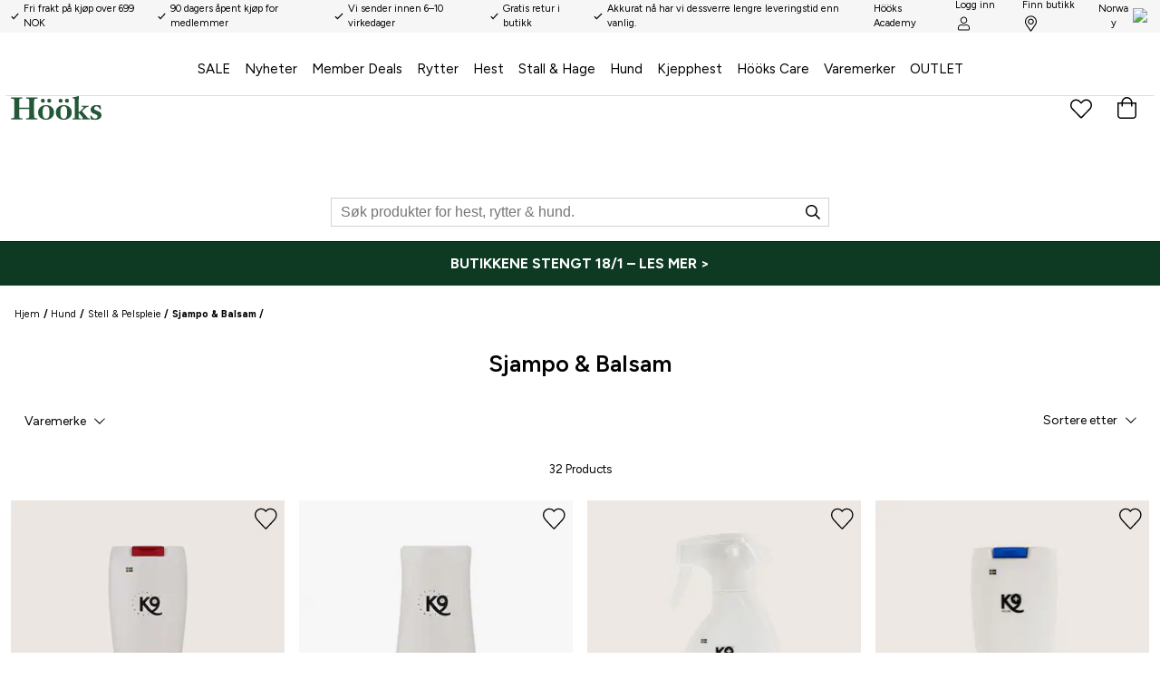

--- FILE ---
content_type: text/plain
request_url: https://www.hooks.no/metrics/g/collect?v=2&tid=G-YPKE1W1F36&gtm=45je61e1v879259259za20gzb76226899zd76226899&_p=1768519769195&gcs=G111&gcu=1&gcd=13r3r3r3r5l1&npa=0&dma=0&gdid=dMWZhNz&gcut=3&cid=541891512.1768519773&ecid=1878187106&ul=en-us%40posix&sr=1280x720&_fplc=0&ur=US-OH&frm=0&pscdl=noapi&_eu=AAAAAGQ&sst.rnd=692189953.1768519772&sst.adr=1&sst.us_privacy=1---&sst.tft=1768519769195&sst.gcut=3&sst.syn=1&sst.lpc=190145458&sst.navt=n&sst.ude=1&sst.sw_exp=1&_s=4&tag_exp=103116026~103200004~104527907~104528500~104684208~104684211~105391253~115616986~115938465~115938468~116682876~116988316~117041588&sid=1768519772&sct=1&seg=0&dl=https%3A%2F%2Fwww.hooks.no%2Fhund%2Fstell-pelspleie%2Fsjampo-balsam&dt=Sjampo%20%26%20Balsam%20-%20H%C3%B6%C3%B6ks&_tu=DA&en=user_engagement&ep.event_id=1768520633985_17685201538999&ep.ga_temp_client_id=541891512.1768519773&ep.ga_temp_ecid=1878187106&_et=1217&tfd=12218&richsstsse
body_size: 664
content:
event: message
data: {"send_pixel":["https://analytics.google.com/g/s/collect?dma=0&npa=0&gcs=G111&gcu=1&gcd=13r3r3r3r5l1&gtm=45j91e61e1v879259259z99230107309za20gzb76226899zd76226899&tag_exp=103116026~103200004~104527907~104528500~104684208~104684211~105391253~115616986~115938465~115938468~116682876~116988316~117041588&_is_sw=0&_tu=DA&_gsid=YPKE1W1F368JxfUxGPdZf9CooyirLKYA"],"options":{}}

event: message
data: {"send_pixel":["https://stats.g.doubleclick.net/g/collect?v=2&dma=0&npa=0&gcs=G111&gcu=1&gcd=13r3r3r3r5l1&tid=G-YPKE1W1F36&cid=5vPBZrG91rQU6U1AJItH5Sz9Gu5YyXKymyai0P52Q0g%3D.1768519773&gtm=45j91e61e1v879259259z99230107309za20gzb76226899zd76226899&tag_exp=103116026~103200004~104527907~104528500~104684208~104684211~105391253~115616986~115938465~115938468~116682876~116988316~117041588&_is_sw=0&_tu=DA&aip=1"],"options":{}}

event: message
data: {"response":{"status_code":200,"body":""}}

